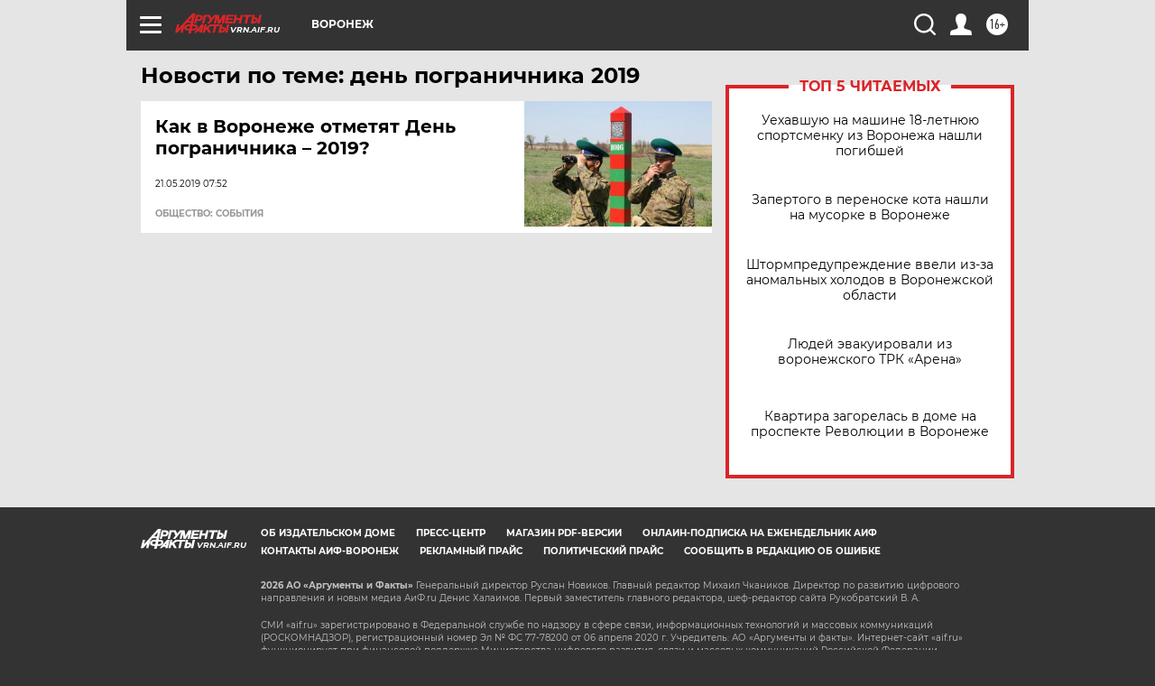

--- FILE ---
content_type: text/html
request_url: https://tns-counter.ru/nc01a**R%3Eundefined*aif_ru/ru/UTF-8/tmsec=aif_ru/270022526***
body_size: -71
content:
8BD57B096975B6D1X1769322193:8BD57B096975B6D1X1769322193